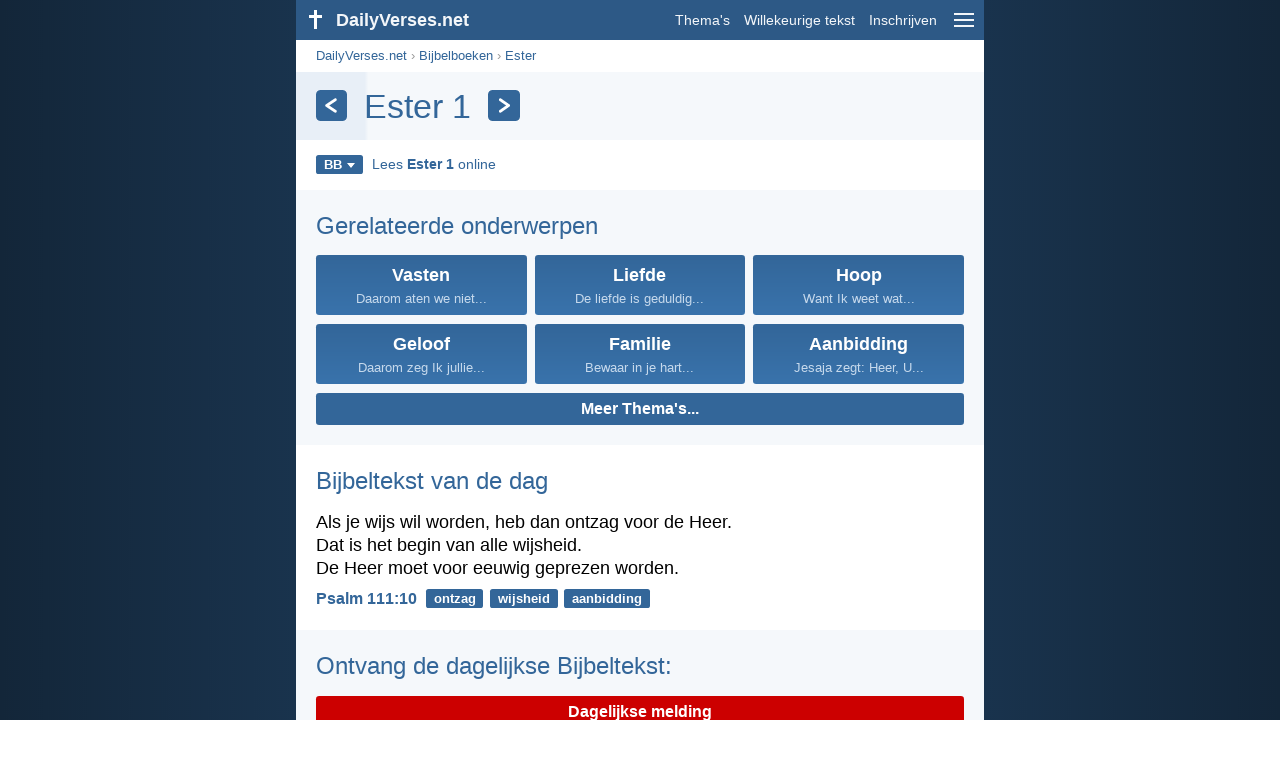

--- FILE ---
content_type: text/html; charset=utf-8
request_url: https://dailyverses.net/nl/ester/1/bb
body_size: 6934
content:
<!DOCTYPE html><html xmlns="http://www.w3.org/1999/xhtml" xml:lang="nl" lang="nl"><head><meta charset="utf-8"><meta name="theme-color" content="#2d5986"><meta content="True" name="HandheldFriendly"><meta name="viewport" content="width=device-width,initial-scale=1.0"><title>Ester 1 - BB - DailyVerses.net</title><meta name="description" content="De populairste bijbelteksten uit het hoofdstuk Ester 1. Lees het hoofdstuk Ester 1 online."><meta name="keywords" content="Ester, 1, BB"><style>body{font-family:calibri,sans-serif;margin:0;padding:0;height:100%;line-height:1.3}.layout{margin:0 calc(50% - 21.5em);display:flex}.left{width:43em;display:inline-block}.content{background:#fff;padding-top:2.5em;display:inline-block;width:100%}html{height:100%;background:#19334d;background:linear-gradient(to right,#132639,#19334d calc(50% - 21.5em),#19334d calc(50% + 21.5em),#132639)}h1{font-size:2.125em;margin:.5em .59em}h2,h3{font-size:1.5em;margin:.6em 0}h1,h2,h3{color:#369;font-weight:300}ul{margin:0}li{margin-bottom:.5em}.footer{padding:1.5em;color:#6e8dab;text-align:center;font-size:.875em}.footer a{color:#8cb3d9;padding:.1em .4em;display:inline-block}a{color:#369;text-decoration:none}img{border:0}.header{background:#2d5986;top:0;width:43em;height:2.5em;position:fixed;z-index:2000;text-align:right;overflow:hidden;line-height:2.5em}.headerTitle,.headerImage{float:left;color:#f3f6f9;font-weight:bold}.mobileMenu{float:right}.headerTitle{padding-right:.5em;font-size:1.125em}.headerLink{color:#f3f6f9;padding:0 .5em;font-size:.875em;display:inline-block}.subMenu{background:#2d5986;top:2.2em;padding:.65em;position:fixed;z-index:2001;overflow-y:auto;max-height:80%;right:calc(50% - 21.5em);text-align:right}.subMenu a{color:#f3f6f9;margin:.2em 0;display:block}.sep{margin:.5em 0;height:.05em;background:#9fbfdf}img.bibleVerseImage{height:auto;width:100%;display:block;background:radial-gradient(#19334d,#0d1a26)}.v1{font-size:1.5em}.v2{font-size:1.125em}.v3{font-style:italic}.vr{font-weight:bold;padding-top:.5em;overflow:hidden;height:1.4em}.vc{margin:0 .3em 0 0;vertical-align:middle}.b1,form{padding:1.25em;background:#e8eff7}.b2{padding:1.25em;background:#f5f8fb}.b3{margin:1.25em}.b2 h2:first-child{margin-top:0}.t{margin-right:.2em;padding:0 .6em;font-size:.8125em;font-weight:bold;line-height:1.5;color:#fff;background:#369;border-radius:.2em;display:inline-block;user-select:none}.tags{margin:.9em 1.25em 1em}.buttonw{background:#369;color:#fff;font-weight:bold;font-size:1em;line-height:2em;border-radius:.2em;padding:0 1em;text-align:center;display:block;margin:.6em 0 0;user-select:none}@media screen and (max-width:50em){html{background:#132639}.layout{margin:0}.header,.left{width:100%}.cookieconsent{display:none}.subMenu{right:0}}@media screen and (max-width:34.5em){h1,h2,h3,.v1{font-size:1.25em}h1{margin:.8em 1em}.headerTitle{font-size:1em}.hideOnSmallScreen{display:none}}@media screen and (max-width:30em){.v1 br,.v2 br,.v3 br{display:none}}@media print{.header,.navigation,.footer,.ad_unit,.t,.tags,.translationSelect,.readmore,.sharebutton,.slider,.buttonw,.optionsBlue,.cookieconsent{display:none}.layout,.left,.content{margin:0;display:block;padding:0}.h1,.b1,.b2,.b3{margin:1.25em;padding:0;break-inside:avoid-page}.vr{padding:0}}.down{width:0;height:0;display:inline-block;border-left:.32em solid transparent;border-right:.32em solid transparent;border-top:.4em solid #FFF;border-bottom:.08em solid transparent;margin-left:.4em}.optionsBlue{padding:1.25em;background:#369;color:#FFF}.optionsBlue a{color:#FFF}.column4{columns:4;list-style:none;padding:0}.column4 li{overflow:hidden;break-inside:avoid-column}@media screen and (max-width:550px){.column4{columns:2}}.ftt85{color:#99b2cc;font-weight:bold;font-size:.85em;vertical-align:top}.navigation{margin:.6em 1.54em;font-size:.8125em;color:#999}.translationMenu{font-size:.875em;position:absolute;padding:.5em;background:#369;color:#FFF;float:left;text-align:left;top:1.4em;left:0;display:none;cursor:default;z-index:5}.translationMenu a{display:block;color:#fff;white-space:nowrap;padding:.25em 0}.rmSubjects{margin:0 -.5em 0 0}.rmSubjects img{display:block;border-radius:.2em;width:100%;height:100%}.rmSubject{display:inline-block;position:relative;width:calc((100% - 1.5em) / 3);margin-bottom:1.6em;margin-right:.5em;border-radius:.2em}@media screen and (max-width:30em){.rmSubject{width:calc((100% - 1em) / 2)}}.rmSimple{display:inline-block;position:relative;width:100%;border-radius:0.2em;background:#369;background:linear-gradient(#369,#3973ac);height:3.75em}.rmSimpleTitle{position:absolute;color:#FFF;width:calc(100% - 1em);padding:.5em .5em 0;font-size:1.1em;font-weight:bold;text-align:center;white-space:nowrap;overflow:hidden;text-overflow:ellipsis}.rmSimpleText{position:absolute;color:#c6d9ec;text-align:center;font-size:.8em;width:calc(100% - 4em);padding:2em;padding-top:2.8em;white-space:nowrap;overflow:hidden;text-overflow:ellipsis}.transp{background:#9fbfdf}.title{margin:1em 1.25em}.title h1{display:inline;vertical-align:middle;margin:0 .5em}.title .t{margin:0;font-size:1.4em;line-height:0;padding:.2em;vertical-align:middle}@media screen and (max-width:34.5em){.title .t{font-size:1.1em}}</style><link rel="apple-touch-icon" sizes="180x180" href="/apple-touch-icon.png"><link rel="icon" type="image/png" sizes="32x32" href="/favicon-32x32.png"><link rel="icon" type="image/png" sizes="16x16" href="/favicon-16x16.png"><link rel="manifest" href="/site.webmanifest"><link rel="mask-icon" href="/safari-pinned-tab.svg" color="#336699"><meta name="msapplication-TileColor" content="#336699"><link rel="canonical" href="https://dailyverses.net/nl/ester/1/bb"><link rel="alternate" type="application/rss+xml" title="RSS 2.0" href="https://dailyverses.net/nl/bb-rss.xml"><meta property="og:site_name" content="DailyVerses.net"><meta property="og:type" content="website"><meta property="og:url" content="https://dailyverses.net/nl/ester/1/bb"><meta property="og:title" content="Ester 1 - BB"><meta property="og:description" content="De populairste bijbelteksten uit het hoofdstuk Ester 1. Lees het hoofdstuk Ester 1 online."><meta property="og:image" content="https://dailyverses.net/get/urlimage?book=17&chapter=1&languageid=2"><meta name="twitter:card" content="summary_large_image"><meta property="fb:app_id" content="456988547694445"><script async src="https://www.googletagmanager.com/gtag/js?id=G-JTD9KY9BRD"></script><script>window.dataLayer = window.dataLayer || []; function gtag(){dataLayer.push(arguments);} gtag('js', new Date()); gtag('config', 'G-JTD9KY9BRD'); </script><script type="application/ld+json">{"@context": "https://schema.org","@type": "BreadcrumbList","itemListElement":[{"@type": "ListItem", "position": 1, "name": "Bijbelboeken", "item": "https://dailyverses.net/nl/bijbelboeken/bb"},{"@type": "ListItem", "position": 2, "name": "Ester", "item": "https://dailyverses.net/nl/ester/bb"},{"@type": "ListItem", "position": 3, "name": "1", "item": "https://dailyverses.net/nl/ester/1/bb"}]}</script></head><body><div class="layout"><div class="header"><a href="/nl/bb"><span class="headerImage"><svg width="2.5em" height="2.5em" viewBox="0 0 40 40"><rect x="18" y="10" width="3" height="19" fill="#FFFFFF"></rect><rect x="13" y="15" width="13" height="3" fill="#FFFFFF"></rect></svg></span><span class="headerTitle">DailyVerses.net</span></a><a href="#" class="mobileMenu" onclick="menu('mobileMenuContent');return false" aria-label="menu"><svg width="2.5em" height="2.5em" viewBox="0 0 40 40"><rect x="10" y="13" width="20" height="2" fill="#f3f6f9"></rect><rect x="10" y="19" width="20" height="2" fill="#f3f6f9"></rect><rect x="10" y="25" width="20" height="2" fill="#f3f6f9"></rect></svg></a><a href="/nl/onderwerpen/bb" class="headerLink" onclick="dv_event('header', 'topics', location.href)">Thema's</a><a href="/nl/willekeurige-bijbeltekst/bb" class="headerLink hideOnSmallScreen" onclick="dv_event('header', 'randomverse', location.href)">Willekeurige tekst</a><a href="/nl/inschrijven/bb" class="headerLink" onclick="dv_event('header', 'subscribe', location.href)">Inschrijven</a></div><div class="left"><div class="content"><div class="navigation"><a onclick="dv_event('breadcrumb', this.href, location.href)" href="/nl/bb">DailyVerses.net</a> › <a onclick="dv_event('breadcrumb', this.href, location.href)" href="/nl/bijbelboeken/bb">Bijbelboeken</a> › <a onclick="dv_event('breadcrumb', this.href, location.href)" href="/nl/ester/bb">Ester</a></div><div class="optionsBlue" id="allLanguages" style="margin-top:1em;display:none"><a href="#" style="font-weight:bold;float:right;color:#F3F6F9" onclick="document.getElementById('allLanguages').style.display = 'none'">X</a><ul class="column4"><li><a href="/af/ester/1">Afrikaans<div class="ftt85">Afrikaans</div></a></li><li><a href="/cs/ester/1">Čeština<div class="ftt85">Czech</div></a></li><li><a href="/da/esters-bog/1">Dansk<div class="ftt85">Danish</div></a></li><li><a href="/de/ester/1">Deutsch<div class="ftt85">German</div></a></li><li><a href="/esther/1">English<div class="ftt85">English</div></a></li><li><a href="/es/ester/1">Español<div class="ftt85">Spanish</div></a></li><li><a href="/fr/esther/1">Français<div class="ftt85">French</div></a></li><li><a href="/it/ester/1">Italiano<div class="ftt85">Italian</div></a></li><li><a href="/hu/eszter/1">Magyar<div class="ftt85">Hungarian</div></a></li><li><a href="/mg/estera/1">Malagasy<div class="ftt85">Malagasy</div></a></li><li style="font-weight:bold"><a href="/nl/ester/1/bb">Nederlands<div class="ftt85">Dutch</div></a></li><li><a href="/pl/estery/1">Polski<div class="ftt85">Polish</div></a></li><li><a href="/pt/ester/1">Português<div class="ftt85">Portuguese</div></a></li><li><a href="/st/esetere/1">Sesotho<div class="ftt85">Southern Sotho</div></a></li><li><a href="/sk/ester/1">Slovenský<div class="ftt85">Slovak</div></a></li><li><a href="/fi/ester/1">Suomi<div class="ftt85">Finnish</div></a></li><li><a href="/xh/uestere/1">Xhosa<div class="ftt85">Xhosa</div></a></li><li><a href="/zu/u-esteri/1">Zulu<div class="ftt85">Zulu</div></a></li><li><a href="/el/%CE%B5%CF%83%CE%B8%CE%B7%CF%81/1">Ελληνικά<div class="ftt85">Greek</div></a></li><li><a href="/ru/%D0%B5%D1%81%D1%84%D0%B8%D1%80%D1%8C/1">Русский<div class="ftt85">Russian</div></a></li><li><a href="/ur/%D8%A2%D8%B3%D8%AA%D8%B1/1">اردو<div class="ftt85">Urdu</div></a></li><li><a href="/ar/%D8%A3%D9%8E%D8%B3%D9%92%D8%AA%D9%90%D9%8A%D8%B1/1">عربى<div class="ftt85">Arabic</div></a></li><li><a href="/fa/%D8%A7%D8%B3%D8%AA%D8%B1/1">فارسی<div class="ftt85">Persian</div></a></li><li><a href="/hi/%E0%A4%8F%E0%A4%B8%E0%A5%8D%E0%A4%A4%E0%A5%87%E0%A4%B0/1">हिन्दी<div class="ftt85">Hindi</div></a></li><li><a href="/bn/%E0%A6%87%E0%A6%B7%E0%A7%8D%E0%A6%9F%E0%A7%87%E0%A6%B0/1">বাংলা<div class="ftt85">Bengali</div></a></li><li><a href="/tc/%E4%BB%A5%E6%96%AF%E5%B8%96%E8%A8%98/1">繁體中文<div class="ftt85">Chinese (traditional)</div></a></li></ul></div><div class="title" style="background:linear-gradient(to right, #f5f8fb 0%, #e8eff7 0%, #e8eff7 10%, #f5f8fb 10.5%);padding:.75em 1.25em;margin:0"><a class="t" onclick="dv_event('headernavigation', 'previous-chapter', location.href)" href="/nl/nehemia/13/bb" aria-label="Vorige"><svg width="1em" height="1em" viewBox="0 0 24 24"><path d='M16,6L7,12M7,12L16,18' stroke='#FFFFFF' stroke-width='3' stroke-linecap='round' fill='none'></path></svg></a><h1>Ester 1</h1><a class="t" id="navRight" onclick="dv_event('headernavigation', 'next-chapter', location.href)" href="/nl/ester/2/bb" aria-label="Volgende"><svg width="1em" height="1em" viewBox="0 0 24 24"><path d='M8,6L17,12M17,12L8,18' stroke='#FFFFFF' stroke-width='3' stroke-linecap='round' fill='none'></path></svg></a></div><div class="tags"><div style="display:inline-block;position:relative" onmouseleave ="document.getElementById('translation').style.display = 'none';"><span><a href="#" class="t" style="margin:0" onclick="if(document.getElementById('translation').style.display == 'inline') { document.getElementById('translation').style.display = 'none'; } else { document.getElementById('translation').style.display = 'inline'; dv_event('translation', 'openleft', location.href) };return false;" title="BasisBijbel">BB<span class="down"></span></a></span><div id="translation" class="translationMenu" style="display:none;font-weight:normal"><a href="/nl/bijbelvertalingen/bb"><b>BasisBijbel (BB)</b></a><a href="/nl/ester/1/bgt" onclick="dv_event('translation', 'menu', location.href)">Bijbel in Gewone Taal (BGT)</a><a href="/nl/ester/1/hsv" onclick="dv_event('translation', 'menu', location.href)">Herziene Statenvertaling (HSV)</a><a href="/nl/ester/1/nbg" onclick="dv_event('translation', 'menu', location.href)">Nederlands Bijbelgenootschap (NBG)</a><a href="/nl/ester/1" onclick="dv_event('translation', 'menu', location.href)">Nieuwe Bijbelvertaling 2021 (NBV21)</a><div class="sep"></div><a href="#" style="font-weight:bold" onclick="document.getElementById('translation').style.display='none';document.getElementById('allLanguages').style.display='block';window.scrollTo(0,0);return false">Nederlands<span class="down"></span></a></div></div> <a target="_blank" href="https://www.basisbijbel.nl/boek/ester/1" style="font-size:.9em;margin:0 .35em" onclick="dv_event('outbound', this.href, location.href)">Lees <b>Ester 1</b> online</a></div><div class="readmore"><div class="b2"><h2><a href="/nl/onderwerpen/bb" onclick="dv_event('readmore', 'topics-header', location.href)">Gerelateerde onderwerpen</a></h2><div class="rmSubjects"><a href="/nl/vasten/bb" onclick="dv_event('readmore', 'topic', location.href)"><div class="rmSubject" style="margin-bottom:.25em"><div class="rmSimple"><div class="rmSimpleTitle">Vasten</div><div class="rmSimpleText">Daarom aten we niet...</div></div></div></a><a href="/nl/liefde/bb" onclick="dv_event('readmore', 'topic', location.href)"><div class="rmSubject" style="margin-bottom:.25em"><div class="rmSimple"><div class="rmSimpleTitle">Liefde</div><div class="rmSimpleText">De liefde is geduldig...</div></div></div></a><a href="/nl/hoop/bb" onclick="dv_event('readmore', 'topic', location.href)"><div class="rmSubject" style="margin-bottom:.25em"><div class="rmSimple"><div class="rmSimpleTitle">Hoop</div><div class="rmSimpleText">Want Ik weet wat...</div></div></div></a><a href="/nl/geloof/bb" onclick="dv_event('readmore', 'topic', location.href)"><div class="rmSubject" style="margin-bottom:.25em"><div class="rmSimple"><div class="rmSimpleTitle">Geloof</div><div class="rmSimpleText">Daarom zeg Ik jullie...</div></div></div></a><a href="/nl/familie/bb" onclick="dv_event('readmore', 'topic', location.href)"><div class="rmSubject" style="margin-bottom:.25em"><div class="rmSimple"><div class="rmSimpleTitle">Familie</div><div class="rmSimpleText">Bewaar in je hart...</div></div></div></a><a href="/nl/aanbidding/bb" onclick="dv_event('readmore', 'topic', location.href)"><div class="rmSubject" style="margin-bottom:.25em"><div class="rmSimple"><div class="rmSimpleTitle">Aanbidding</div><div class="rmSimpleText">Jesaja zegt: Heer, U...</div></div></div></a></div><a onclick="dv_event('readmore', 'moretopics-simple', location.href)" href="https://dailyverses.net/nl/onderwerpen/bb" class="buttonw" style="margin:0">Meer Thema's...</a></div><div class="b3"><h2><a href="/nl/bb">Bijbeltekst van de dag</a></h2><span class="v2">Als je wijs wil worden, heb dan ontzag voor de Heer.<br> Dat is het begin van alle wijsheid.<br> De Heer moet voor eeuwig geprezen worden.</span><div class="vr"><a href="/nl/2026/1/21/bb" class="vc">Psalm 111:10</a> <a href="/nl/ontzag/bb" class="t">ontzag</a> <a href="/nl/wijsheid/bb" class="t">wijsheid</a> <a href="/nl/aanbidding/bb" class="t">aanbidding</a></div></div><div class="b2"><h2><a href="https://dailyverses.net/nl/inschrijven/bb" onclick="dv_event('readmore', 'subscribe-header', location.href)">Ontvang de dagelijkse Bijbeltekst:</a></h2><a onclick="dv_event('readmore', 'webpush', location.href)" href="https://dailyverses.net/nl/dagelijkse-melding/bb" class="buttonw" style="background:#c00">Dagelijkse melding</a><a onclick="dv_event('readmore', 'mail', location.href)" href="https://dailyverses.net/nl/inschrijven/bb" class="buttonw" style="background:#F78B02">E-mail</a><a onclick="dv_event('readmore', 'android', location.href)" href="https://play.google.com/store/apps/details?id=com.dailyverses" target="_blank" rel="noopener" class="buttonw" style="background:#A4CA39">Android</a><a onclick="dv_event('readmore', 'website', location.href)" href="https://dailyverses.net/nl/website/bb" class="buttonw" style="background:#009900">Op je website</a></div><div class="b3"><h2><a href="/nl/willekeurige-bijbeltekst/bb" onclick="dv_event('readmore', 'randomverse-header', location.href)">Willekeurige Bijbeltekst</a></h2><span class="v2">Geduld is een teken van wijsheid.<br> Iemand die snel kwaad wordt, laat daarmee zien dat hij een dwaas is.</span><div class="vr"><a href="/nl/spreuken/14/29/bb" class="vc">Spreuken 14:29</a> <a href="/nl/wijsheid/bb" class="t">wijsheid</a> <a href="/nl/geduld/bb" class="t">geduld</a> <a href="/nl/begrijpen/bb" class="t">begrijpen</a></div><a onclick="dv_event('readmore', 'randomverse', location.href)" href="https://dailyverses.net/nl/willekeurige-bijbeltekst/bb" class="buttonw" style="margin-top:1.5em">Volgende tekst!</a><a onclick="dv_event('readmore', 'randomimage', location.href)" href="https://dailyverses.net/nl/willekeurige-bijbeltekst-plaatje" class="buttonw transp">Met afbeelding</a></div><div class="b2"><h2>Lees meer</h2><ul><li><a href="/nl/onderwerpen/bb" onclick="dv_event('readmore', 'topics', location.href)">Thema's</a></li><li><a href="/nl/zoek/bb" onclick="dv_event('readmore', 'search', location.href)">Zoeken</a></li><li><a href="/nl/archief/bb" onclick="dv_event('readmore', 'archive', location.href)">Archief</a></li><li><a href="/nl/bijbelboeken/bb" onclick="dv_event('readmore', 'biblebooks', location.href)">Bijbelboeken</a></li><li><a href="/nl/top-100-bijbelteksten/bb" onclick="dv_event('readmore', 'topverses', location.href)">Populairste Bijbelteksten</a></li></ul></div><div class="b3"><h2><a href="/nl/donatie/bb" onclick="dv_event('readmore', 'donate-header', location.href)">Ondersteun DailyVerses.net</a></h2>Help <a href="/nl/over">mij</a> het Woord van God verspreiden:<div style="margin-top:1.25em"></div><a onclick="dv_event('readmore', 'donate', location.href)" href="https://dailyverses.net/nl/donatie/bb" class="buttonw" style="background:#ffc439;color:#000">Donatie</a></div></div></div><div class="footer"><a href="/nl/over/bb">Over mij</a><a href="/nl/donatie/bb" onclick="dv_event('footer', 'donate', location.href)">Donatie</a><a href="/nl/contact">Contact</a><a href="/nl/privacy-policy">Privacy policy</a><br><br>© 2026 DailyVerses.net </div></div><div class="subMenu" id="mobileMenuContent" style="display:none"><a href="/nl/onderwerpen/bb" onclick="dv_event('menu', 'topics', location.href)">Thema's</a><a href="/nl/archief/bb" onclick="dv_event('menu', 'archive', location.href)">Archief</a><a href="/nl/bijbelboeken/bb" onclick="dv_event('menu', 'biblebooks', location.href)">Bijbelboeken</a><a href="/nl/willekeurige-bijbeltekst/bb" onclick="dv_event('menu', 'randomverse', location.href)">Willekeurige tekst</a><a href="/nl/zoek/bb" onclick="dv_event('menu', 'search', location.href)">Zoeken</a><div class="sep"></div><a href="/nl/donatie/bb" onclick="dv_event('menu', 'donate', location.href)">Donatie</a><a href="/nl/inschrijven/bb" onclick="dv_event('menu', 'subscribe', location.href)">Inschrijven</a><a href="/nl/inloggen" onclick="dv_event('menu', 'login', location.href)">Inloggen</a><div class="sep"></div><a href="#" style="font-weight:bold" onclick="menu('mobileMenuContent');document.getElementById('allLanguages').style.display='block';window.scrollTo(0,0);return false">Nederlands<span class="down"></span></a></div><script>function setCookie(n,t,i){var r=new Date,u;r.setDate(r.getDate()+i);u=escape(t)+(i===null?"":";path=/;samesite=lax;secure;expires="+r.toUTCString());document.cookie=n+"="+u}function menu(n){document.getElementById(n).style.display=document.getElementById(n).style.display=="block"?"none":"block"}function dv_event(n,t,i){gtag("event",t,{event_category:n,event_label:i})}function OnResizeDocument(){document.getElementById("mobileMenuContent").style.display="none"}var tz=-new Date((new Date).getFullYear(),1,1).getTimezoneOffset();setCookie("timezone",tz,365);window.onresize=OnResizeDocument;</script></div><script>window.onload = function(){let xhr = new XMLHttpRequest();xhr.open('GET', '/update/s?l=nl');xhr.send(null);}</script></body></html>